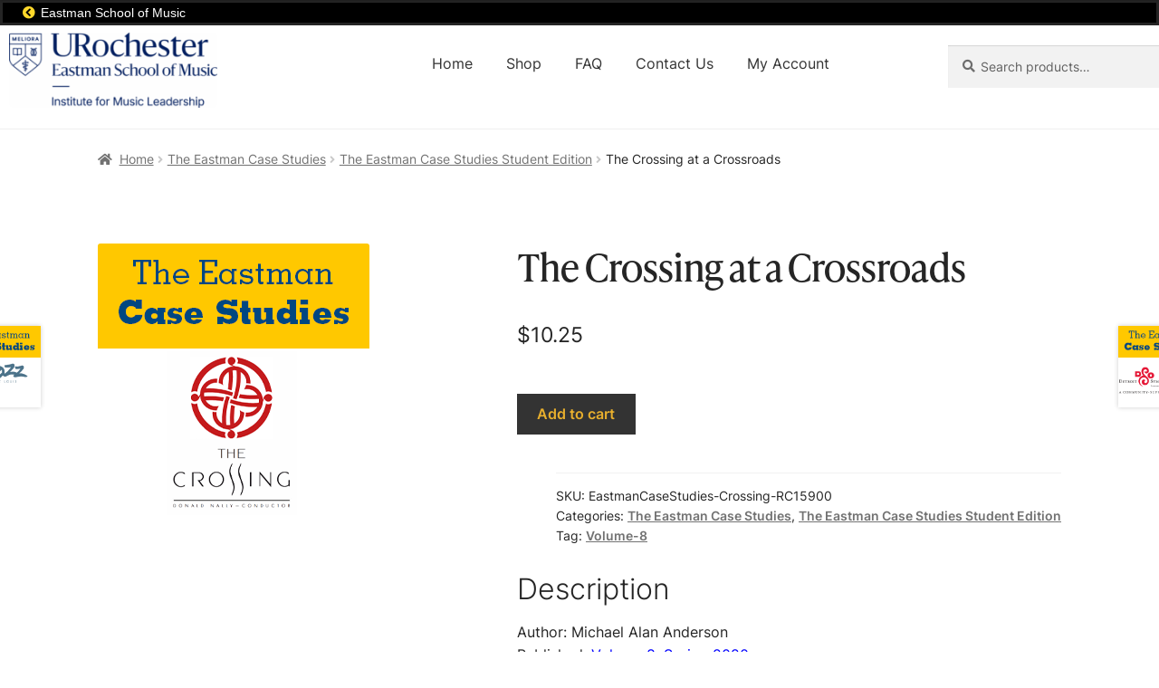

--- FILE ---
content_type: text/html; charset=UTF-8
request_url: https://iml.esm.rochester.edu/store/product/the-crossing-at-a-crossroads/
body_size: 12593
content:
<!doctype html>
<html lang="en-US">
<head>
<meta charset="UTF-8">
<meta name="viewport" content="width=device-width, initial-scale=1, maximum-scale=2.0">
<link rel="profile" href="http://gmpg.org/xfn/11">
<link rel="pingback" href="https://iml.esm.rochester.edu/store/xmlrpc.php">

<link rel="preconnect" href="https://kit.fontawesome.com" crossorigin />
<link rel="preload" as="script" href="https://kit.fontawesome.com/09cf01df45.js" crossorigin />
<script src="https://kit.fontawesome.com/09cf01df45.js" crossorigin="anonymous"></script>

<link rel="preconnect" href="https://use.typekit.net" crossorigin />
<link rel="preconnect" href="https://p.typekit.net" crossorigin />
<link rel="preload" as="style" href="https://use.typekit.net/trg3udu.css" />
<link rel="stylesheet" href="https://use.typekit.net/trg3udu.css" />

<!--<script src="https://use.fontawesome.com/f614ce999a.js"></script>-->
<title>The Crossing at a Crossroads &#8211; IML Store</title>
<meta name='robots' content='max-image-preview:large' />
	<style>img:is([sizes="auto" i], [sizes^="auto," i]) { contain-intrinsic-size: 3000px 1500px }</style>
	<link rel='dns-prefetch' href='//fonts.googleapis.com' />
<link rel="alternate" type="application/rss+xml" title="IML Store &raquo; Feed" href="https://iml.esm.rochester.edu/store/feed/" />
<link rel='stylesheet' id='wp-block-library-css' href='https://iml.esm.rochester.edu/store/wp-includes/css/dist/block-library/style.min.css?ver=6.8.3' media='all' />
<style id='wp-block-library-theme-inline-css'>
.wp-block-audio :where(figcaption){color:#555;font-size:13px;text-align:center}.is-dark-theme .wp-block-audio :where(figcaption){color:#ffffffa6}.wp-block-audio{margin:0 0 1em}.wp-block-code{border:1px solid #ccc;border-radius:4px;font-family:Menlo,Consolas,monaco,monospace;padding:.8em 1em}.wp-block-embed :where(figcaption){color:#555;font-size:13px;text-align:center}.is-dark-theme .wp-block-embed :where(figcaption){color:#ffffffa6}.wp-block-embed{margin:0 0 1em}.blocks-gallery-caption{color:#555;font-size:13px;text-align:center}.is-dark-theme .blocks-gallery-caption{color:#ffffffa6}:root :where(.wp-block-image figcaption){color:#555;font-size:13px;text-align:center}.is-dark-theme :root :where(.wp-block-image figcaption){color:#ffffffa6}.wp-block-image{margin:0 0 1em}.wp-block-pullquote{border-bottom:4px solid;border-top:4px solid;color:currentColor;margin-bottom:1.75em}.wp-block-pullquote cite,.wp-block-pullquote footer,.wp-block-pullquote__citation{color:currentColor;font-size:.8125em;font-style:normal;text-transform:uppercase}.wp-block-quote{border-left:.25em solid;margin:0 0 1.75em;padding-left:1em}.wp-block-quote cite,.wp-block-quote footer{color:currentColor;font-size:.8125em;font-style:normal;position:relative}.wp-block-quote:where(.has-text-align-right){border-left:none;border-right:.25em solid;padding-left:0;padding-right:1em}.wp-block-quote:where(.has-text-align-center){border:none;padding-left:0}.wp-block-quote.is-large,.wp-block-quote.is-style-large,.wp-block-quote:where(.is-style-plain){border:none}.wp-block-search .wp-block-search__label{font-weight:700}.wp-block-search__button{border:1px solid #ccc;padding:.375em .625em}:where(.wp-block-group.has-background){padding:1.25em 2.375em}.wp-block-separator.has-css-opacity{opacity:.4}.wp-block-separator{border:none;border-bottom:2px solid;margin-left:auto;margin-right:auto}.wp-block-separator.has-alpha-channel-opacity{opacity:1}.wp-block-separator:not(.is-style-wide):not(.is-style-dots){width:100px}.wp-block-separator.has-background:not(.is-style-dots){border-bottom:none;height:1px}.wp-block-separator.has-background:not(.is-style-wide):not(.is-style-dots){height:2px}.wp-block-table{margin:0 0 1em}.wp-block-table td,.wp-block-table th{word-break:normal}.wp-block-table :where(figcaption){color:#555;font-size:13px;text-align:center}.is-dark-theme .wp-block-table :where(figcaption){color:#ffffffa6}.wp-block-video :where(figcaption){color:#555;font-size:13px;text-align:center}.is-dark-theme .wp-block-video :where(figcaption){color:#ffffffa6}.wp-block-video{margin:0 0 1em}:root :where(.wp-block-template-part.has-background){margin-bottom:0;margin-top:0;padding:1.25em 2.375em}
</style>
<style id='classic-theme-styles-inline-css'>
/*! This file is auto-generated */
.wp-block-button__link{color:#fff;background-color:#32373c;border-radius:9999px;box-shadow:none;text-decoration:none;padding:calc(.667em + 2px) calc(1.333em + 2px);font-size:1.125em}.wp-block-file__button{background:#32373c;color:#fff;text-decoration:none}
</style>
<link rel='stylesheet' id='plethoraplugins-tabs-style-css' href='https://iml.esm.rochester.edu/store/wp-content/plugins/plethora-tabs-accordions/build/style-index.css?ver=2.2' media='all' />
<link rel='stylesheet' id='storefront-gutenberg-blocks-css' href='https://iml.esm.rochester.edu/store/wp-content/themes/storefront/assets/css/base/gutenberg-blocks.css?ver=4.6.2' media='all' />
<style id='storefront-gutenberg-blocks-inline-css'>

				.wp-block-button__link:not(.has-text-color) {
					color: #ffffff;
				}

				.wp-block-button__link:not(.has-text-color):hover,
				.wp-block-button__link:not(.has-text-color):focus,
				.wp-block-button__link:not(.has-text-color):active {
					color: #ffffff;
				}

				.wp-block-button__link:not(.has-background) {
					background-color: #003571;
				}

				.wp-block-button__link:not(.has-background):hover,
				.wp-block-button__link:not(.has-background):focus,
				.wp-block-button__link:not(.has-background):active {
					border-color: #001c58;
					background-color: #001c58;
				}

				.wc-block-grid__products .wc-block-grid__product .wp-block-button__link {
					background-color: #003571;
					border-color: #003571;
					color: #ffffff;
				}

				.wp-block-quote footer,
				.wp-block-quote cite,
				.wp-block-quote__citation {
					color: #6d6d6d;
				}

				.wp-block-pullquote cite,
				.wp-block-pullquote footer,
				.wp-block-pullquote__citation {
					color: #6d6d6d;
				}

				.wp-block-image figcaption {
					color: #6d6d6d;
				}

				.wp-block-separator.is-style-dots::before {
					color: #333333;
				}

				.wp-block-file a.wp-block-file__button {
					color: #ffffff;
					background-color: #003571;
					border-color: #003571;
				}

				.wp-block-file a.wp-block-file__button:hover,
				.wp-block-file a.wp-block-file__button:focus,
				.wp-block-file a.wp-block-file__button:active {
					color: #ffffff;
					background-color: #001c58;
				}

				.wp-block-code,
				.wp-block-preformatted pre {
					color: #6d6d6d;
				}

				.wp-block-table:not( .has-background ):not( .is-style-stripes ) tbody tr:nth-child(2n) td {
					background-color: #fdfdfd;
				}

				.wp-block-cover .wp-block-cover__inner-container h1:not(.has-text-color),
				.wp-block-cover .wp-block-cover__inner-container h2:not(.has-text-color),
				.wp-block-cover .wp-block-cover__inner-container h3:not(.has-text-color),
				.wp-block-cover .wp-block-cover__inner-container h4:not(.has-text-color),
				.wp-block-cover .wp-block-cover__inner-container h5:not(.has-text-color),
				.wp-block-cover .wp-block-cover__inner-container h6:not(.has-text-color) {
					color: #000000;
				}

				div.wc-block-components-price-slider__range-input-progress,
				.rtl .wc-block-components-price-slider__range-input-progress {
					--range-color: #003571;
				}

				/* Target only IE11 */
				@media all and (-ms-high-contrast: none), (-ms-high-contrast: active) {
					.wc-block-components-price-slider__range-input-progress {
						background: #003571;
					}
				}

				.wc-block-components-button:not(.is-link) {
					background-color: #333333;
					color: #e7ae2d;
				}

				.wc-block-components-button:not(.is-link):hover,
				.wc-block-components-button:not(.is-link):focus,
				.wc-block-components-button:not(.is-link):active {
					background-color: #1a1a1a;
					color: #e7ae2d;
				}

				.wc-block-components-button:not(.is-link):disabled {
					background-color: #333333;
					color: #e7ae2d;
				}

				.wc-block-cart__submit-container {
					background-color: #ffffff;
				}

				.wc-block-cart__submit-container::before {
					color: rgba(220,220,220,0.5);
				}

				.wc-block-components-order-summary-item__quantity {
					background-color: #ffffff;
					border-color: #6d6d6d;
					box-shadow: 0 0 0 2px #ffffff;
					color: #6d6d6d;
				}
			
</style>
<style id='global-styles-inline-css'>
:root{--wp--preset--aspect-ratio--square: 1;--wp--preset--aspect-ratio--4-3: 4/3;--wp--preset--aspect-ratio--3-4: 3/4;--wp--preset--aspect-ratio--3-2: 3/2;--wp--preset--aspect-ratio--2-3: 2/3;--wp--preset--aspect-ratio--16-9: 16/9;--wp--preset--aspect-ratio--9-16: 9/16;--wp--preset--color--black: #000000;--wp--preset--color--cyan-bluish-gray: #abb8c3;--wp--preset--color--white: #ffffff;--wp--preset--color--pale-pink: #f78da7;--wp--preset--color--vivid-red: #cf2e2e;--wp--preset--color--luminous-vivid-orange: #ff6900;--wp--preset--color--luminous-vivid-amber: #fcb900;--wp--preset--color--light-green-cyan: #7bdcb5;--wp--preset--color--vivid-green-cyan: #00d084;--wp--preset--color--pale-cyan-blue: #8ed1fc;--wp--preset--color--vivid-cyan-blue: #0693e3;--wp--preset--color--vivid-purple: #9b51e0;--wp--preset--gradient--vivid-cyan-blue-to-vivid-purple: linear-gradient(135deg,rgba(6,147,227,1) 0%,rgb(155,81,224) 100%);--wp--preset--gradient--light-green-cyan-to-vivid-green-cyan: linear-gradient(135deg,rgb(122,220,180) 0%,rgb(0,208,130) 100%);--wp--preset--gradient--luminous-vivid-amber-to-luminous-vivid-orange: linear-gradient(135deg,rgba(252,185,0,1) 0%,rgba(255,105,0,1) 100%);--wp--preset--gradient--luminous-vivid-orange-to-vivid-red: linear-gradient(135deg,rgba(255,105,0,1) 0%,rgb(207,46,46) 100%);--wp--preset--gradient--very-light-gray-to-cyan-bluish-gray: linear-gradient(135deg,rgb(238,238,238) 0%,rgb(169,184,195) 100%);--wp--preset--gradient--cool-to-warm-spectrum: linear-gradient(135deg,rgb(74,234,220) 0%,rgb(151,120,209) 20%,rgb(207,42,186) 40%,rgb(238,44,130) 60%,rgb(251,105,98) 80%,rgb(254,248,76) 100%);--wp--preset--gradient--blush-light-purple: linear-gradient(135deg,rgb(255,206,236) 0%,rgb(152,150,240) 100%);--wp--preset--gradient--blush-bordeaux: linear-gradient(135deg,rgb(254,205,165) 0%,rgb(254,45,45) 50%,rgb(107,0,62) 100%);--wp--preset--gradient--luminous-dusk: linear-gradient(135deg,rgb(255,203,112) 0%,rgb(199,81,192) 50%,rgb(65,88,208) 100%);--wp--preset--gradient--pale-ocean: linear-gradient(135deg,rgb(255,245,203) 0%,rgb(182,227,212) 50%,rgb(51,167,181) 100%);--wp--preset--gradient--electric-grass: linear-gradient(135deg,rgb(202,248,128) 0%,rgb(113,206,126) 100%);--wp--preset--gradient--midnight: linear-gradient(135deg,rgb(2,3,129) 0%,rgb(40,116,252) 100%);--wp--preset--font-size--small: 14px;--wp--preset--font-size--medium: 23px;--wp--preset--font-size--large: 26px;--wp--preset--font-size--x-large: 42px;--wp--preset--font-size--normal: 16px;--wp--preset--font-size--huge: 37px;--wp--preset--spacing--20: 0.44rem;--wp--preset--spacing--30: 0.67rem;--wp--preset--spacing--40: 1rem;--wp--preset--spacing--50: 1.5rem;--wp--preset--spacing--60: 2.25rem;--wp--preset--spacing--70: 3.38rem;--wp--preset--spacing--80: 5.06rem;--wp--preset--shadow--natural: 6px 6px 9px rgba(0, 0, 0, 0.2);--wp--preset--shadow--deep: 12px 12px 50px rgba(0, 0, 0, 0.4);--wp--preset--shadow--sharp: 6px 6px 0px rgba(0, 0, 0, 0.2);--wp--preset--shadow--outlined: 6px 6px 0px -3px rgba(255, 255, 255, 1), 6px 6px rgba(0, 0, 0, 1);--wp--preset--shadow--crisp: 6px 6px 0px rgba(0, 0, 0, 1);}:root :where(.is-layout-flow) > :first-child{margin-block-start: 0;}:root :where(.is-layout-flow) > :last-child{margin-block-end: 0;}:root :where(.is-layout-flow) > *{margin-block-start: 24px;margin-block-end: 0;}:root :where(.is-layout-constrained) > :first-child{margin-block-start: 0;}:root :where(.is-layout-constrained) > :last-child{margin-block-end: 0;}:root :where(.is-layout-constrained) > *{margin-block-start: 24px;margin-block-end: 0;}:root :where(.is-layout-flex){gap: 24px;}:root :where(.is-layout-grid){gap: 24px;}body .is-layout-flex{display: flex;}.is-layout-flex{flex-wrap: wrap;align-items: center;}.is-layout-flex > :is(*, div){margin: 0;}body .is-layout-grid{display: grid;}.is-layout-grid > :is(*, div){margin: 0;}.has-black-color{color: var(--wp--preset--color--black) !important;}.has-cyan-bluish-gray-color{color: var(--wp--preset--color--cyan-bluish-gray) !important;}.has-white-color{color: var(--wp--preset--color--white) !important;}.has-pale-pink-color{color: var(--wp--preset--color--pale-pink) !important;}.has-vivid-red-color{color: var(--wp--preset--color--vivid-red) !important;}.has-luminous-vivid-orange-color{color: var(--wp--preset--color--luminous-vivid-orange) !important;}.has-luminous-vivid-amber-color{color: var(--wp--preset--color--luminous-vivid-amber) !important;}.has-light-green-cyan-color{color: var(--wp--preset--color--light-green-cyan) !important;}.has-vivid-green-cyan-color{color: var(--wp--preset--color--vivid-green-cyan) !important;}.has-pale-cyan-blue-color{color: var(--wp--preset--color--pale-cyan-blue) !important;}.has-vivid-cyan-blue-color{color: var(--wp--preset--color--vivid-cyan-blue) !important;}.has-vivid-purple-color{color: var(--wp--preset--color--vivid-purple) !important;}.has-black-background-color{background-color: var(--wp--preset--color--black) !important;}.has-cyan-bluish-gray-background-color{background-color: var(--wp--preset--color--cyan-bluish-gray) !important;}.has-white-background-color{background-color: var(--wp--preset--color--white) !important;}.has-pale-pink-background-color{background-color: var(--wp--preset--color--pale-pink) !important;}.has-vivid-red-background-color{background-color: var(--wp--preset--color--vivid-red) !important;}.has-luminous-vivid-orange-background-color{background-color: var(--wp--preset--color--luminous-vivid-orange) !important;}.has-luminous-vivid-amber-background-color{background-color: var(--wp--preset--color--luminous-vivid-amber) !important;}.has-light-green-cyan-background-color{background-color: var(--wp--preset--color--light-green-cyan) !important;}.has-vivid-green-cyan-background-color{background-color: var(--wp--preset--color--vivid-green-cyan) !important;}.has-pale-cyan-blue-background-color{background-color: var(--wp--preset--color--pale-cyan-blue) !important;}.has-vivid-cyan-blue-background-color{background-color: var(--wp--preset--color--vivid-cyan-blue) !important;}.has-vivid-purple-background-color{background-color: var(--wp--preset--color--vivid-purple) !important;}.has-black-border-color{border-color: var(--wp--preset--color--black) !important;}.has-cyan-bluish-gray-border-color{border-color: var(--wp--preset--color--cyan-bluish-gray) !important;}.has-white-border-color{border-color: var(--wp--preset--color--white) !important;}.has-pale-pink-border-color{border-color: var(--wp--preset--color--pale-pink) !important;}.has-vivid-red-border-color{border-color: var(--wp--preset--color--vivid-red) !important;}.has-luminous-vivid-orange-border-color{border-color: var(--wp--preset--color--luminous-vivid-orange) !important;}.has-luminous-vivid-amber-border-color{border-color: var(--wp--preset--color--luminous-vivid-amber) !important;}.has-light-green-cyan-border-color{border-color: var(--wp--preset--color--light-green-cyan) !important;}.has-vivid-green-cyan-border-color{border-color: var(--wp--preset--color--vivid-green-cyan) !important;}.has-pale-cyan-blue-border-color{border-color: var(--wp--preset--color--pale-cyan-blue) !important;}.has-vivid-cyan-blue-border-color{border-color: var(--wp--preset--color--vivid-cyan-blue) !important;}.has-vivid-purple-border-color{border-color: var(--wp--preset--color--vivid-purple) !important;}.has-vivid-cyan-blue-to-vivid-purple-gradient-background{background: var(--wp--preset--gradient--vivid-cyan-blue-to-vivid-purple) !important;}.has-light-green-cyan-to-vivid-green-cyan-gradient-background{background: var(--wp--preset--gradient--light-green-cyan-to-vivid-green-cyan) !important;}.has-luminous-vivid-amber-to-luminous-vivid-orange-gradient-background{background: var(--wp--preset--gradient--luminous-vivid-amber-to-luminous-vivid-orange) !important;}.has-luminous-vivid-orange-to-vivid-red-gradient-background{background: var(--wp--preset--gradient--luminous-vivid-orange-to-vivid-red) !important;}.has-very-light-gray-to-cyan-bluish-gray-gradient-background{background: var(--wp--preset--gradient--very-light-gray-to-cyan-bluish-gray) !important;}.has-cool-to-warm-spectrum-gradient-background{background: var(--wp--preset--gradient--cool-to-warm-spectrum) !important;}.has-blush-light-purple-gradient-background{background: var(--wp--preset--gradient--blush-light-purple) !important;}.has-blush-bordeaux-gradient-background{background: var(--wp--preset--gradient--blush-bordeaux) !important;}.has-luminous-dusk-gradient-background{background: var(--wp--preset--gradient--luminous-dusk) !important;}.has-pale-ocean-gradient-background{background: var(--wp--preset--gradient--pale-ocean) !important;}.has-electric-grass-gradient-background{background: var(--wp--preset--gradient--electric-grass) !important;}.has-midnight-gradient-background{background: var(--wp--preset--gradient--midnight) !important;}.has-small-font-size{font-size: var(--wp--preset--font-size--small) !important;}.has-medium-font-size{font-size: var(--wp--preset--font-size--medium) !important;}.has-large-font-size{font-size: var(--wp--preset--font-size--large) !important;}.has-x-large-font-size{font-size: var(--wp--preset--font-size--x-large) !important;}
:root :where(.wp-block-pullquote){font-size: 1.5em;line-height: 1.6;}
</style>
<link rel='stylesheet' id='photoswipe-css' href='https://iml.esm.rochester.edu/store/wp-content/plugins/woocommerce/assets/css/photoswipe/photoswipe.min.css?ver=10.3.7' media='all' />
<link rel='stylesheet' id='photoswipe-default-skin-css' href='https://iml.esm.rochester.edu/store/wp-content/plugins/woocommerce/assets/css/photoswipe/default-skin/default-skin.min.css?ver=10.3.7' media='all' />
<style id='woocommerce-inline-inline-css'>
.woocommerce form .form-row .required { visibility: visible; }
</style>
<link rel='stylesheet' id='url-shortify-css' href='https://iml.esm.rochester.edu/store/wp-content/plugins/url-shortify/lite/dist/styles/url-shortify.css?ver=1.11.4' media='all' />
<link rel='stylesheet' id='storefront-style-css' href='https://iml.esm.rochester.edu/store/wp-content/themes/storefront/style.css?ver=4.6.2' media='all' />
<style id='storefront-style-inline-css'>

			.main-navigation ul li a,
			.site-title a,
			ul.menu li a,
			.site-branding h1 a,
			button.menu-toggle,
			button.menu-toggle:hover,
			.handheld-navigation .dropdown-toggle {
				color: #333333;
			}

			button.menu-toggle,
			button.menu-toggle:hover {
				border-color: #333333;
			}

			.main-navigation ul li a:hover,
			.main-navigation ul li:hover > a,
			.site-title a:hover,
			.site-header ul.menu li.current-menu-item > a {
				color: #747474;
			}

			table:not( .has-background ) th {
				background-color: #f8f8f8;
			}

			table:not( .has-background ) tbody td {
				background-color: #fdfdfd;
			}

			table:not( .has-background ) tbody tr:nth-child(2n) td,
			fieldset,
			fieldset legend {
				background-color: #fbfbfb;
			}

			.site-header,
			.secondary-navigation ul ul,
			.main-navigation ul.menu > li.menu-item-has-children:after,
			.secondary-navigation ul.menu ul,
			.storefront-handheld-footer-bar,
			.storefront-handheld-footer-bar ul li > a,
			.storefront-handheld-footer-bar ul li.search .site-search,
			button.menu-toggle,
			button.menu-toggle:hover {
				background-color: #ffffff;
			}

			p.site-description,
			.site-header,
			.storefront-handheld-footer-bar {
				color: #404040;
			}

			button.menu-toggle:after,
			button.menu-toggle:before,
			button.menu-toggle span:before {
				background-color: #333333;
			}

			h1, h2, h3, h4, h5, h6, .wc-block-grid__product-title {
				color: #333333;
			}

			.widget h1 {
				border-bottom-color: #333333;
			}

			body,
			.secondary-navigation a {
				color: #6d6d6d;
			}

			.widget-area .widget a,
			.hentry .entry-header .posted-on a,
			.hentry .entry-header .post-author a,
			.hentry .entry-header .post-comments a,
			.hentry .entry-header .byline a {
				color: #727272;
			}

			a {
				color: #003571;
			}

			a:focus,
			button:focus,
			.button.alt:focus,
			input:focus,
			textarea:focus,
			input[type="button"]:focus,
			input[type="reset"]:focus,
			input[type="submit"]:focus,
			input[type="email"]:focus,
			input[type="tel"]:focus,
			input[type="url"]:focus,
			input[type="password"]:focus,
			input[type="search"]:focus {
				outline-color: #003571;
			}

			button, input[type="button"], input[type="reset"], input[type="submit"], .button, .widget a.button {
				background-color: #003571;
				border-color: #003571;
				color: #ffffff;
			}

			button:hover, input[type="button"]:hover, input[type="reset"]:hover, input[type="submit"]:hover, .button:hover, .widget a.button:hover {
				background-color: #001c58;
				border-color: #001c58;
				color: #ffffff;
			}

			button.alt, input[type="button"].alt, input[type="reset"].alt, input[type="submit"].alt, .button.alt, .widget-area .widget a.button.alt {
				background-color: #333333;
				border-color: #333333;
				color: #e7ae2d;
			}

			button.alt:hover, input[type="button"].alt:hover, input[type="reset"].alt:hover, input[type="submit"].alt:hover, .button.alt:hover, .widget-area .widget a.button.alt:hover {
				background-color: #1a1a1a;
				border-color: #1a1a1a;
				color: #e7ae2d;
			}

			.pagination .page-numbers li .page-numbers.current {
				background-color: #e6e6e6;
				color: #636363;
			}

			#comments .comment-list .comment-content .comment-text {
				background-color: #f8f8f8;
			}

			.site-footer {
				background-color: #000000;
				color: #ffffff;
			}

			.site-footer a:not(.button):not(.components-button) {
				color: #ffffff;
			}

			.site-footer .storefront-handheld-footer-bar a:not(.button):not(.components-button) {
				color: #333333;
			}

			.site-footer h1, .site-footer h2, .site-footer h3, .site-footer h4, .site-footer h5, .site-footer h6, .site-footer .widget .widget-title, .site-footer .widget .widgettitle {
				color: #ffffff;
			}

			.page-template-template-homepage.has-post-thumbnail .type-page.has-post-thumbnail .entry-title {
				color: #000000;
			}

			.page-template-template-homepage.has-post-thumbnail .type-page.has-post-thumbnail .entry-content {
				color: #000000;
			}

			@media screen and ( min-width: 768px ) {
				.secondary-navigation ul.menu a:hover {
					color: #595959;
				}

				.secondary-navigation ul.menu a {
					color: #404040;
				}

				.main-navigation ul.menu ul.sub-menu,
				.main-navigation ul.nav-menu ul.children {
					background-color: #f0f0f0;
				}

				.site-header {
					border-bottom-color: #f0f0f0;
				}
			}
</style>
<link rel='stylesheet' id='storefront-icons-css' href='https://iml.esm.rochester.edu/store/wp-content/themes/storefront/assets/css/base/icons.css?ver=4.6.2' media='all' />
<link rel='stylesheet' id='storefront-fonts-css' href='https://fonts.googleapis.com/css?family=Source+Sans+Pro%3A400%2C300%2C300italic%2C400italic%2C600%2C700%2C900&#038;subset=latin%2Clatin-ext&#038;ver=4.6.2' media='all' />
<link rel='stylesheet' id='storefront-woocommerce-style-css' href='https://iml.esm.rochester.edu/store/wp-content/themes/storefront/assets/css/woocommerce/woocommerce.css?ver=4.6.2' media='all' />
<style id='storefront-woocommerce-style-inline-css'>
@font-face {
				font-family: star;
				src: url(https://iml.esm.rochester.edu/store/wp-content/plugins/woocommerce/assets/fonts/star.eot);
				src:
					url(https://iml.esm.rochester.edu/store/wp-content/plugins/woocommerce/assets/fonts/star.eot?#iefix) format("embedded-opentype"),
					url(https://iml.esm.rochester.edu/store/wp-content/plugins/woocommerce/assets/fonts/star.woff) format("woff"),
					url(https://iml.esm.rochester.edu/store/wp-content/plugins/woocommerce/assets/fonts/star.ttf) format("truetype"),
					url(https://iml.esm.rochester.edu/store/wp-content/plugins/woocommerce/assets/fonts/star.svg#star) format("svg");
				font-weight: 400;
				font-style: normal;
			}
			@font-face {
				font-family: WooCommerce;
				src: url(https://iml.esm.rochester.edu/store/wp-content/plugins/woocommerce/assets/fonts/WooCommerce.eot);
				src:
					url(https://iml.esm.rochester.edu/store/wp-content/plugins/woocommerce/assets/fonts/WooCommerce.eot?#iefix) format("embedded-opentype"),
					url(https://iml.esm.rochester.edu/store/wp-content/plugins/woocommerce/assets/fonts/WooCommerce.woff) format("woff"),
					url(https://iml.esm.rochester.edu/store/wp-content/plugins/woocommerce/assets/fonts/WooCommerce.ttf) format("truetype"),
					url(https://iml.esm.rochester.edu/store/wp-content/plugins/woocommerce/assets/fonts/WooCommerce.svg#WooCommerce) format("svg");
				font-weight: 400;
				font-style: normal;
			}

			a.cart-contents,
			.site-header-cart .widget_shopping_cart a {
				color: #333333;
			}

			a.cart-contents:hover,
			.site-header-cart .widget_shopping_cart a:hover,
			.site-header-cart:hover > li > a {
				color: #747474;
			}

			table.cart td.product-remove,
			table.cart td.actions {
				border-top-color: #ffffff;
			}

			.storefront-handheld-footer-bar ul li.cart .count {
				background-color: #333333;
				color: #ffffff;
				border-color: #ffffff;
			}

			.woocommerce-tabs ul.tabs li.active a,
			ul.products li.product .price,
			.onsale,
			.wc-block-grid__product-onsale,
			.widget_search form:before,
			.widget_product_search form:before {
				color: #6d6d6d;
			}

			.woocommerce-breadcrumb a,
			a.woocommerce-review-link,
			.product_meta a {
				color: #727272;
			}

			.wc-block-grid__product-onsale,
			.onsale {
				border-color: #6d6d6d;
			}

			.star-rating span:before,
			.quantity .plus, .quantity .minus,
			p.stars a:hover:after,
			p.stars a:after,
			.star-rating span:before,
			#payment .payment_methods li input[type=radio]:first-child:checked+label:before {
				color: #003571;
			}

			.widget_price_filter .ui-slider .ui-slider-range,
			.widget_price_filter .ui-slider .ui-slider-handle {
				background-color: #003571;
			}

			.order_details {
				background-color: #f8f8f8;
			}

			.order_details > li {
				border-bottom: 1px dotted #e3e3e3;
			}

			.order_details:before,
			.order_details:after {
				background: -webkit-linear-gradient(transparent 0,transparent 0),-webkit-linear-gradient(135deg,#f8f8f8 33.33%,transparent 33.33%),-webkit-linear-gradient(45deg,#f8f8f8 33.33%,transparent 33.33%)
			}

			#order_review {
				background-color: #ffffff;
			}

			#payment .payment_methods > li .payment_box,
			#payment .place-order {
				background-color: #fafafa;
			}

			#payment .payment_methods > li:not(.woocommerce-notice) {
				background-color: #f5f5f5;
			}

			#payment .payment_methods > li:not(.woocommerce-notice):hover {
				background-color: #f0f0f0;
			}

			.woocommerce-pagination .page-numbers li .page-numbers.current {
				background-color: #e6e6e6;
				color: #636363;
			}

			.wc-block-grid__product-onsale,
			.onsale,
			.woocommerce-pagination .page-numbers li .page-numbers:not(.current) {
				color: #6d6d6d;
			}

			p.stars a:before,
			p.stars a:hover~a:before,
			p.stars.selected a.active~a:before {
				color: #6d6d6d;
			}

			p.stars.selected a.active:before,
			p.stars:hover a:before,
			p.stars.selected a:not(.active):before,
			p.stars.selected a.active:before {
				color: #003571;
			}

			.single-product div.product .woocommerce-product-gallery .woocommerce-product-gallery__trigger {
				background-color: #003571;
				color: #ffffff;
			}

			.single-product div.product .woocommerce-product-gallery .woocommerce-product-gallery__trigger:hover {
				background-color: #001c58;
				border-color: #001c58;
				color: #ffffff;
			}

			.button.added_to_cart:focus,
			.button.wc-forward:focus {
				outline-color: #003571;
			}

			.added_to_cart,
			.site-header-cart .widget_shopping_cart a.button,
			.wc-block-grid__products .wc-block-grid__product .wp-block-button__link {
				background-color: #003571;
				border-color: #003571;
				color: #ffffff;
			}

			.added_to_cart:hover,
			.site-header-cart .widget_shopping_cart a.button:hover,
			.wc-block-grid__products .wc-block-grid__product .wp-block-button__link:hover {
				background-color: #001c58;
				border-color: #001c58;
				color: #ffffff;
			}

			.added_to_cart.alt, .added_to_cart, .widget a.button.checkout {
				background-color: #333333;
				border-color: #333333;
				color: #e7ae2d;
			}

			.added_to_cart.alt:hover, .added_to_cart:hover, .widget a.button.checkout:hover {
				background-color: #1a1a1a;
				border-color: #1a1a1a;
				color: #e7ae2d;
			}

			.button.loading {
				color: #003571;
			}

			.button.loading:hover {
				background-color: #003571;
			}

			.button.loading:after {
				color: #ffffff;
			}

			@media screen and ( min-width: 768px ) {
				.site-header-cart .widget_shopping_cart,
				.site-header .product_list_widget li .quantity {
					color: #404040;
				}

				.site-header-cart .widget_shopping_cart .buttons,
				.site-header-cart .widget_shopping_cart .total {
					background-color: #f5f5f5;
				}

				.site-header-cart .widget_shopping_cart {
					background-color: #f0f0f0;
				}
			}
				.storefront-product-pagination a {
					color: #6d6d6d;
					background-color: #ffffff;
				}
				.storefront-sticky-add-to-cart {
					color: #6d6d6d;
					background-color: #ffffff;
				}

				.storefront-sticky-add-to-cart a:not(.button) {
					color: #333333;
				}
</style>
<link rel='stylesheet' id='storefront-child-style-css' href='https://iml.esm.rochester.edu/store/wp-content/themes/storefront-child/style.css?ver=1.0.0' media='all' />
<script src="https://iml.esm.rochester.edu/store/wp-includes/js/jquery/jquery.min.js?ver=3.7.1" id="jquery-core-js"></script>
<script src="https://iml.esm.rochester.edu/store/wp-includes/js/jquery/jquery-migrate.min.js?ver=3.4.1" id="jquery-migrate-js"></script>
<script src="https://iml.esm.rochester.edu/store/wp-content/plugins/woocommerce/assets/js/jquery-blockui/jquery.blockUI.min.js?ver=2.7.0-wc.10.3.7" id="wc-jquery-blockui-js" defer data-wp-strategy="defer"></script>
<script id="wc-add-to-cart-js-extra">
var wc_add_to_cart_params = {"ajax_url":"\/store\/wp-admin\/admin-ajax.php","wc_ajax_url":"\/store\/?wc-ajax=%%endpoint%%","i18n_view_cart":"View cart","cart_url":"https:\/\/iml.esm.rochester.edu\/store\/cart\/","is_cart":"","cart_redirect_after_add":"yes"};
</script>
<script src="https://iml.esm.rochester.edu/store/wp-content/plugins/woocommerce/assets/js/frontend/add-to-cart.min.js?ver=10.3.7" id="wc-add-to-cart-js" defer data-wp-strategy="defer"></script>
<script src="https://iml.esm.rochester.edu/store/wp-content/plugins/woocommerce/assets/js/flexslider/jquery.flexslider.min.js?ver=2.7.2-wc.10.3.7" id="wc-flexslider-js" defer data-wp-strategy="defer"></script>
<script src="https://iml.esm.rochester.edu/store/wp-content/plugins/woocommerce/assets/js/photoswipe/photoswipe.min.js?ver=4.1.1-wc.10.3.7" id="wc-photoswipe-js" defer data-wp-strategy="defer"></script>
<script src="https://iml.esm.rochester.edu/store/wp-content/plugins/woocommerce/assets/js/photoswipe/photoswipe-ui-default.min.js?ver=4.1.1-wc.10.3.7" id="wc-photoswipe-ui-default-js" defer data-wp-strategy="defer"></script>
<script id="wc-single-product-js-extra">
var wc_single_product_params = {"i18n_required_rating_text":"Please select a rating","i18n_rating_options":["1 of 5 stars","2 of 5 stars","3 of 5 stars","4 of 5 stars","5 of 5 stars"],"i18n_product_gallery_trigger_text":"View full-screen image gallery","review_rating_required":"yes","flexslider":{"rtl":false,"animation":"slide","smoothHeight":true,"directionNav":false,"controlNav":"thumbnails","slideshow":false,"animationSpeed":500,"animationLoop":false,"allowOneSlide":false},"zoom_enabled":"","zoom_options":[],"photoswipe_enabled":"1","photoswipe_options":{"shareEl":false,"closeOnScroll":false,"history":false,"hideAnimationDuration":0,"showAnimationDuration":0},"flexslider_enabled":"1"};
</script>
<script src="https://iml.esm.rochester.edu/store/wp-content/plugins/woocommerce/assets/js/frontend/single-product.min.js?ver=10.3.7" id="wc-single-product-js" defer data-wp-strategy="defer"></script>
<script src="https://iml.esm.rochester.edu/store/wp-content/plugins/woocommerce/assets/js/js-cookie/js.cookie.min.js?ver=2.1.4-wc.10.3.7" id="wc-js-cookie-js" defer data-wp-strategy="defer"></script>
<script id="woocommerce-js-extra">
var woocommerce_params = {"ajax_url":"\/store\/wp-admin\/admin-ajax.php","wc_ajax_url":"\/store\/?wc-ajax=%%endpoint%%","i18n_password_show":"Show password","i18n_password_hide":"Hide password"};
</script>
<script src="https://iml.esm.rochester.edu/store/wp-content/plugins/woocommerce/assets/js/frontend/woocommerce.min.js?ver=10.3.7" id="woocommerce-js" defer data-wp-strategy="defer"></script>
<script id="url-shortify-js-extra">
var usParams = {"ajaxurl":"https:\/\/iml.esm.rochester.edu\/store\/wp-admin\/admin-ajax.php"};
</script>
<script src="https://iml.esm.rochester.edu/store/wp-content/plugins/url-shortify/lite/dist/scripts/url-shortify.js?ver=1.11.4" id="url-shortify-js"></script>
<script id="wc-cart-fragments-js-extra">
var wc_cart_fragments_params = {"ajax_url":"\/store\/wp-admin\/admin-ajax.php","wc_ajax_url":"\/store\/?wc-ajax=%%endpoint%%","cart_hash_key":"wc_cart_hash_b2d96e7515c351372d25219be0afa816","fragment_name":"wc_fragments_b2d96e7515c351372d25219be0afa816","request_timeout":"5000"};
</script>
<script src="https://iml.esm.rochester.edu/store/wp-content/plugins/woocommerce/assets/js/frontend/cart-fragments.min.js?ver=10.3.7" id="wc-cart-fragments-js" defer data-wp-strategy="defer"></script>
<link rel="https://api.w.org/" href="https://iml.esm.rochester.edu/store/wp-json/" /><link rel="alternate" title="JSON" type="application/json" href="https://iml.esm.rochester.edu/store/wp-json/wp/v2/product/1811" /><link rel="EditURI" type="application/rsd+xml" title="RSD" href="https://iml.esm.rochester.edu/store/xmlrpc.php?rsd" />
<meta name="generator" content="WordPress 6.8.3" />
<meta name="generator" content="WooCommerce 10.3.7" />
<link rel="canonical" href="https://iml.esm.rochester.edu/store/product/the-crossing-at-a-crossroads/" />
<link rel='shortlink' href='https://iml.esm.rochester.edu/store/?p=1811' />
<link rel="alternate" title="oEmbed (JSON)" type="application/json+oembed" href="https://iml.esm.rochester.edu/store/wp-json/oembed/1.0/embed?url=https%3A%2F%2Fiml.esm.rochester.edu%2Fstore%2Fproduct%2Fthe-crossing-at-a-crossroads%2F" />
<link rel="alternate" title="oEmbed (XML)" type="text/xml+oembed" href="https://iml.esm.rochester.edu/store/wp-json/oembed/1.0/embed?url=https%3A%2F%2Fiml.esm.rochester.edu%2Fstore%2Fproduct%2Fthe-crossing-at-a-crossroads%2F&#038;format=xml" />
	<noscript><style>.woocommerce-product-gallery{ opacity: 1 !important; }</style></noscript>
	<link rel="icon" href="https://iml.esm.rochester.edu/store/wp-content/uploads/sites/18/2025/10/favicon.svg" sizes="32x32" />
<link rel="icon" href="https://iml.esm.rochester.edu/store/wp-content/uploads/sites/18/2025/10/favicon.svg" sizes="192x192" />
<link rel="apple-touch-icon" href="https://iml.esm.rochester.edu/store/wp-content/uploads/sites/18/2025/10/favicon.svg" />
<meta name="msapplication-TileImage" content="https://iml.esm.rochester.edu/store/wp-content/uploads/sites/18/2025/10/favicon.svg" />
<style>.shorten_url { 
	   padding: 10px 10px 10px 10px ; 
	   border: 1px solid #AAAAAA ; 
	   background-color: #EEEEEE ;
}</style><style id="sccss">/* Enter Your Custom CSS Here */
/*
div#post-2 {
	background: url(https://iml.esm.rochester.edu/store/wp-content/uploads/sites/18/2019/09/IMG_7897.jpeg) center no-repeat;
	background-size: cover;
}
*/
/*div.site-branding a {
	margin: 10px auto 0 auto;
	display:block;
	height:92px;
	color: transparent;
	background: url(https://iml.esm.rochester.edu/store/wp-content/uploads/sites/18/2025/10/URochesterESMCenter_horizontal_navyRGB_Institute-for-Music-Leadership-scaled-e1759501554716.png) left no-repeat;
}*/

div.site-branding a:hover {
	color: transparent;	
}
p.site-description {
	display:none !important;
}</style></head>

<body class="wp-singular product-template-default single single-product postid-1811 wp-custom-logo wp-embed-responsive wp-theme-storefront wp-child-theme-storefront-child theme-storefront woocommerce woocommerce-page woocommerce-no-js storefront-full-width-content storefront-align-wide left-sidebar woocommerce-active">


	  <!-- try inserting top black ribbon from block theme -->
  <div style="border-style:solid;padding-top:0px;padding-right:0px;padding-bottom:0px;padding-left:0px;background-color:#000">
	<div style="padding-top:0px;padding-right:0px;padding-bottom:0px;padding-left:0px;flex-basis:50%">
	  <div class="wp-block-group urltopleftgr has-background-color has-foreground-background-color has-text-color has-background has-small-font-size is-layout-constrained wp-container-core-group-is-layout-9289cc6d wp-block-group-is-layout-constrained" style="padding-top:0px;padding-right:0px;padding-bottom:0px;padding-left:20px">
		<div class="wp-block-group chevronfaur is-layout-constrained wp-container-core-group-is-layout-b76fda0e wp-block-group-is-layout-constrained" style="padding-top:0px;padding-right:0px;padding-bottom:0px;padding-left:0px;color: #ffd82b;font-size: 14px;font-family: Montserrat, Helvetica, Arial, Verdana, sans-serif;font-style:normal;font-weight:400">
		  <a href="https://www.esm.rochester.edu" aria-label="Eastman School of Music" style="color: #ffd82b"><i class="fa fa-chevron-circle-left" aria-hidden="true"></i></a>
		  <a href="https://www.esm.rochester.edu" style="color: #fff">Eastman School of Music</a>
		</div>
	  </div>
	</div>
	  </div>
  <!-- -->


<div id="page" class="hfeed site">
	
<!-- 5.7.19 - 2 -->
<!-- end 5.7.19 - 2 -->
		<header id="masthead" class="site-header" role="banner">

		<div class="col-full">		<a class="skip-link screen-reader-text" href="#site-navigation">Skip to navigation</a>
		<a class="skip-link screen-reader-text" href="#content">Skip to content</a>
				<div class="site-branding">
			<a href="https://iml.esm.rochester.edu/store/" class="custom-logo-link" rel="home"><img width="260" height="94" src="https://iml.esm.rochester.edu/store/wp-content/uploads/sites/18/2025/10/URochesterESMCenter_horizontal_navyRGB_Institute-for-Music-Leadership-scaled-e1759501554716.png" class="custom-logo" alt="IML Store" decoding="async" /></a>		</div>
		</div><div class="storefront-primary-navigation"><div class="col-full">		<nav id="site-navigation" class="main-navigation" role="navigation" aria-label="Primary Navigation">
		<button id="site-navigation-menu-toggle" class="menu-toggle" aria-controls="site-navigation" aria-expanded="false"><span>Menu</span></button>
			<div class="primary-navigation"><ul id="menu-newimlstore" class="menu"><li id="menu-item-1483" class="menu-item menu-item-type-post_type menu-item-object-page menu-item-home menu-item-1483"><a href="https://iml.esm.rochester.edu/store/">Home</a></li>
<li id="menu-item-1546" class="menu-item menu-item-type-post_type menu-item-object-page current_page_parent menu-item-1546"><a href="https://iml.esm.rochester.edu/store/shop/">Shop</a></li>
<li id="menu-item-1484" class="menu-item menu-item-type-custom menu-item-object-custom menu-item-1484"><a href="https://iml.esm.rochester.edu/store/category/faq/">FAQ</a></li>
<li id="menu-item-2630" class="menu-item menu-item-type-custom menu-item-object-custom menu-item-2630"><a href="https://iml.esm.rochester.edu/contact-us/">Contact Us</a></li>
<li id="menu-item-1551" class="menu-item menu-item-type-post_type menu-item-object-page menu-item-1551"><a href="https://iml.esm.rochester.edu/store/my-account/">My Account</a></li>
</ul></div><div class="handheld-navigation"><ul id="menu-imlstoreorig" class="menu"><li id="menu-item-495" class="menu-item menu-item-type-post_type menu-item-object-page menu-item-495"><a href="https://iml.esm.rochester.edu/store/my-account/">My Account</a></li>
<li id="menu-item-500" class="menu-item menu-item-type-post_type menu-item-object-page current_page_parent menu-item-500"><a href="https://iml.esm.rochester.edu/store/shop/">Shop</a></li>
<li id="menu-item-498" class="menu-item menu-item-type-custom menu-item-object-custom menu-item-498"><a href="http://iml.esm.rochester.edu/">FAQ</a></li>
<li id="menu-item-499" class="menu-item menu-item-type-custom menu-item-object-custom menu-item-499"><a href="https://iml.esm.rochester.edu/contact-us/">Contact Us</a></li>
<li id="menu-item-496" class="menu-item menu-item-type-custom menu-item-object-custom menu-item-496"><a href="http://iml.esm.rochester.edu">About the IML</a></li>
</ul></div>		</nav><!-- #site-navigation -->
					<div class="site-search">
				<div class="widget woocommerce widget_product_search"><form role="search" method="get" class="woocommerce-product-search" action="https://iml.esm.rochester.edu/store/">
	<label class="screen-reader-text" for="woocommerce-product-search-field-0">Search for:</label>
	<input type="search" id="woocommerce-product-search-field-0" class="search-field" placeholder="Search products&hellip;" value="" name="s" />
	<button type="submit" value="Search" class="">Search</button>
	<input type="hidden" name="post_type" value="product" />
</form>
</div>			</div>
			</div></div>
	</header><!-- #masthead -->

			<div class="header-widget-region" role="complementary">
			<div class="col-full">
				<div id="woocommerce_widget_cart-4" class="widget woocommerce widget_shopping_cart"><span class="gamma widget-title">Cart</span><div class="hide_cart_widget_if_empty"><div class="widget_shopping_cart_content"></div></div></div>			</div>
		</div>
			<div class="storefront-breadcrumb"><div class="col-full"><nav class="woocommerce-breadcrumb" aria-label="breadcrumbs"><a href="https://iml.esm.rochester.edu/store">Home</a><span class="breadcrumb-separator"> / </span><a href="https://iml.esm.rochester.edu/store/product-category/eastman-case-studies/">The Eastman Case Studies</a><span class="breadcrumb-separator"> / </span><a href="https://iml.esm.rochester.edu/store/product-category/eastman-case-studies/student-edition/">The Eastman Case Studies Student Edition</a><span class="breadcrumb-separator"> / </span>The Crossing at a Crossroads</nav></div></div><!-- 5.7.19 -->
<div id="content" class="site-content" tabindex="-1"><div class="col-full"><!-- end 5.7.19 -->
		<div class="woocommerce"></div>
			<div id="primary" class="content-area">
			<main id="main" class="site-main" role="main">
		
					
			<div class="woocommerce-notices-wrapper"></div><div id="product-1811" class="product type-product post-1811 status-publish first instock product_cat-eastman-case-studies product_cat-student-edition product_tag-volume-8 has-post-thumbnail downloadable virtual taxable purchasable product-type-simple">

	<div class="woocommerce-product-gallery woocommerce-product-gallery--with-images woocommerce-product-gallery--columns-5 images" data-columns="5" style="opacity: 0; transition: opacity .25s ease-in-out;">
	<div class="woocommerce-product-gallery__wrapper">
		<div data-thumb="https://iml.esm.rochester.edu/store/wp-content/uploads/sites/18/2020/03/TheCrossing-100x100.png" data-thumb-alt="The Crossing at a Crossroads" data-thumb-srcset="https://iml.esm.rochester.edu/store/wp-content/uploads/sites/18/2020/03/TheCrossing-100x100.png 100w, https://iml.esm.rochester.edu/store/wp-content/uploads/sites/18/2020/03/TheCrossing-150x150.png 150w, https://iml.esm.rochester.edu/store/wp-content/uploads/sites/18/2020/03/TheCrossing.png 300w"  data-thumb-sizes="(max-width: 100px) 100vw, 100px" class="woocommerce-product-gallery__image"><img width="300" height="300" src="https://iml.esm.rochester.edu/store/wp-content/uploads/sites/18/2020/03/TheCrossing.png" class="wp-post-image" alt="The Crossing at a Crossroads" data-caption="" data-src="https://iml.esm.rochester.edu/store/wp-content/uploads/sites/18/2020/03/TheCrossing.png" data-large_image="https://iml.esm.rochester.edu/store/wp-content/uploads/sites/18/2020/03/TheCrossing.png" data-large_image_width="300" data-large_image_height="300" decoding="async" fetchpriority="high" srcset="https://iml.esm.rochester.edu/store/wp-content/uploads/sites/18/2020/03/TheCrossing.png 300w, https://iml.esm.rochester.edu/store/wp-content/uploads/sites/18/2020/03/TheCrossing-150x150.png 150w, https://iml.esm.rochester.edu/store/wp-content/uploads/sites/18/2020/03/TheCrossing-100x100.png 100w" sizes="(max-width: 300px) 100vw, 300px" /></div>	</div>
</div>

	<div class="summary entry-summary">
		<h1 class="product_title entry-title">The Crossing at a Crossroads</h1><p class="price"><span class="woocommerce-Price-amount amount"><bdi><span class="woocommerce-Price-currencySymbol">&#36;</span>10.25</bdi></span></p>

	
	<form class="cart" action="https://iml.esm.rochester.edu/store/product/the-crossing-at-a-crossroads/" method="post" enctype='multipart/form-data'>
		
		<div class="quantity">
		<label class="screen-reader-text" for="quantity_6968165607bbd">The Crossing at a Crossroads quantity</label>
	<input
		type="number"
				id="quantity_6968165607bbd"
		class="input-text qty text"
		name="quantity"
		value="1"
		aria-label="Product quantity"
				min="1"
							step="1"
			placeholder=""
			inputmode="numeric"
			autocomplete="off"
			/>
	</div>

		<button type="submit" name="add-to-cart" value="1811" class="single_add_to_cart_button button alt">Add to cart</button>

			</form>

	
<div class="product_meta">

	
	
		<span class="sku_wrapper">SKU: <span class="sku">EastmanCaseStudies-Crossing-RC15900</span></span>

	
	<span class="posted_in">Categories: <a href="https://iml.esm.rochester.edu/store/product-category/eastman-case-studies/" rel="tag">The Eastman Case Studies</a>, <a href="https://iml.esm.rochester.edu/store/product-category/eastman-case-studies/student-edition/" rel="tag">The Eastman Case Studies Student Edition</a></span>
	<span class="tagged_as">Tag: <a href="https://iml.esm.rochester.edu/store/product-tag/volume-8/" rel="tag">Volume-8</a></span>
	
</div>

	<h2>Description</h2>

<p>Author: Michael Alan Anderson<br />
Published: <span style="color: #0000ff;">Volume 8, Spring 2020</span><br />
Details: PDF Download &#8211; 8 pages plus Appendices<br />
ISSN: 2475-4994</p>
<p><span style="color: #0606c9;"><a style="color: #0606c9;" href="https://iml.esm.rochester.edu/store/product/the-crossing-at-a-crossroads-tn/">Click here to view a sample and/or purchase Teacher&#8217;s Notes.</a></span></p>
	</div>

			<nav class="storefront-product-pagination" aria-label="More products">
							<a href="https://iml.esm.rochester.edu/store/product/jazz-st-louis/" rel="prev">
					<img width="300" height="300" src="https://iml.esm.rochester.edu/store/wp-content/uploads/sites/18/2020/03/JazzStLouis.png" class="attachment-woocommerce_thumbnail size-woocommerce_thumbnail" alt="Jazz St. Louis" />					<span class="storefront-product-pagination__title">Jazz St. Louis</span>
				</a>
			
							<a href="https://iml.esm.rochester.edu/store/product/changing-culture-detroit-symphony-orchestra/" rel="next">
					<img width="300" height="300" src="https://iml.esm.rochester.edu/store/wp-content/uploads/sites/18/2020/03/Detroit.png" class="attachment-woocommerce_thumbnail size-woocommerce_thumbnail" alt="Changing the Culture and Redefining the Detroit Symphony Orchestra" />					<span class="storefront-product-pagination__title">Changing the Culture and Redefining the Detroit Symphony Orchestra</span>
				</a>
					</nav><!-- .storefront-product-pagination -->
		</div>


		
				</main><!-- #main -->
		</div><!-- #primary -->

		
	

		</div><!-- .col-full -->
	</div><!-- #content -->

	
	<footer id="colophon" class="site-footer" role="contentinfo">
		<div class="col-full">

							<div class="footer-widgets row-1 col-3 fix">
									<div class="block footer-widget-1">
						<div id="pages-3" class="widget widget_pages"><span class="gamma widget-title">Explore</span>
			<ul>
				<li class="page_item page-item-5"><a href="https://iml.esm.rochester.edu/store/cart/">Cart</a></li>
<li class="page_item page-item-6"><a href="https://iml.esm.rochester.edu/store/checkout/">Checkout</a></li>
<li class="page_item page-item-637"><a href="https://iml.esm.rochester.edu/store/etheory/">Etheory</a></li>
<li class="page_item page-item-7"><a href="https://iml.esm.rochester.edu/store/my-account/">My Account</a></li>
<li class="page_item page-item-4 current_page_parent"><a href="https://iml.esm.rochester.edu/store/shop/">Shop</a></li>
<li class="page_item page-item-2"><a href="https://iml.esm.rochester.edu/store/">Welcome to the IML Store</a></li>
			</ul>

			</div>					</div>
											<div class="block footer-widget-2">
						<div id="custom_html-4" class="widget_text widget widget_custom_html"><span class="gamma widget-title">CONTACT US</span><div class="textwidget custom-html-widget"><p id="phone">Institute for Music Leadership<br>
Eastman School of Music<br>
26 Gibbs Street<br>
Rochester, NY 14604</p>
<p><a href="tel:5852741113">585.274.1113</a><br>
<a href="https://iml.esm.rochester.edu/contact-us">
Contact Us
</a>
</p></div></div>					</div>
											<div class="block footer-widget-3">
						<div id="custom_html-5" class="widget_text widget widget_custom_html"><span class="gamma widget-title">Office Hours</span><div class="textwidget custom-html-widget"><p>Monday-Friday<br>9:00am-5:00pm</p>
   <ul>
<li>
<a href="https://www.facebook.com/EastmanSchool">Eastman Facebook</a></li>
<li>
<a href="https://www.youtube.com/channel/UC-8kLtoQWgIqo2yqgz_U4Aw">IML Youtube</a></li>
</ul></div></div>					</div>
									</div><!-- .footer-widgets.row-1 -->
				    <div class="site-info" style="display:grid; place-items:center;">
        <img loading="lazy" decoding="async" width="300" height="202" src="https://iml.esm.rochester.edu/wp-content/uploads/2025/10/URochester_school_Eastman-Music_primary_vertical_knockout_RGB-300x202-1.png" alt="" class="wp-image-33306" style="width:220px"/>
		<br  />
		&copy; Institute for Music Leadership 2026 
    </div><!-- .site-info -->
    		<div class="storefront-handheld-footer-bar">
			<ul class="columns-3">
									<li class="my-account">
						<a href="https://iml.esm.rochester.edu/store/my-account/">My Account</a>					</li>
									<li class="search">
						<a href="">Search</a>			<div class="site-search">
				<div class="widget woocommerce widget_product_search"><form role="search" method="get" class="woocommerce-product-search" action="https://iml.esm.rochester.edu/store/">
	<label class="screen-reader-text" for="woocommerce-product-search-field-1">Search for:</label>
	<input type="search" id="woocommerce-product-search-field-1" class="search-field" placeholder="Search products&hellip;" value="" name="s" />
	<button type="submit" value="Search" class="">Search</button>
	<input type="hidden" name="post_type" value="product" />
</form>
</div>			</div>
								</li>
									<li class="cart">
									<a class="footer-cart-contents" href="https://iml.esm.rochester.edu/store/cart/">Cart				<span class="count">0</span>
			</a>
							</li>
							</ul>
		</div>
		
		</div><!-- .col-full -->
	</footer><!-- #colophon -->

				<section class="storefront-sticky-add-to-cart">
				<div class="col-full">
					<div class="storefront-sticky-add-to-cart__content">
						<img width="300" height="300" src="https://iml.esm.rochester.edu/store/wp-content/uploads/sites/18/2020/03/TheCrossing.png" class="attachment-woocommerce_thumbnail size-woocommerce_thumbnail" alt="The Crossing at a Crossroads" loading="lazy" />						<div class="storefront-sticky-add-to-cart__content-product-info">
							<span class="storefront-sticky-add-to-cart__content-title">You&#039;re viewing: <strong>The Crossing at a Crossroads</strong></span>
							<span class="storefront-sticky-add-to-cart__content-price"><span class="woocommerce-Price-amount amount"><span class="woocommerce-Price-currencySymbol">&#036;</span>10.25</span></span>
													</div>
						<a href="/store/product/the-crossing-at-a-crossroads/?add-to-cart=1811" class="storefront-sticky-add-to-cart__content-button button alt" rel="nofollow">
							Add to cart						</a>
					</div>
				</div>
			</section><!-- .storefront-sticky-add-to-cart -->
		
</div><!-- #page -->

<script type="speculationrules">
{"prefetch":[{"source":"document","where":{"and":[{"href_matches":"\/store\/*"},{"not":{"href_matches":["\/store\/wp-*.php","\/store\/wp-admin\/*","\/store\/wp-content\/uploads\/sites\/18\/*","\/store\/wp-content\/*","\/store\/wp-content\/plugins\/*","\/store\/wp-content\/themes\/storefront-child\/*","\/store\/wp-content\/themes\/storefront\/*","\/store\/*\\?(.+)"]}},{"not":{"selector_matches":"a[rel~=\"nofollow\"]"}},{"not":{"selector_matches":".no-prefetch, .no-prefetch a"}}]},"eagerness":"conservative"}]}
</script>
<script type="application/ld+json">{"@context":"https:\/\/schema.org\/","@graph":[{"@context":"https:\/\/schema.org\/","@type":"BreadcrumbList","itemListElement":[{"@type":"ListItem","position":1,"item":{"name":"Home","@id":"https:\/\/iml.esm.rochester.edu\/store"}},{"@type":"ListItem","position":2,"item":{"name":"The Eastman Case Studies","@id":"https:\/\/iml.esm.rochester.edu\/store\/product-category\/eastman-case-studies\/"}},{"@type":"ListItem","position":3,"item":{"name":"The Eastman Case Studies Student Edition","@id":"https:\/\/iml.esm.rochester.edu\/store\/product-category\/eastman-case-studies\/student-edition\/"}},{"@type":"ListItem","position":4,"item":{"name":"The Crossing at a Crossroads","@id":"https:\/\/iml.esm.rochester.edu\/store\/product\/the-crossing-at-a-crossroads\/"}}]},{"@context":"https:\/\/schema.org\/","@type":"Product","@id":"https:\/\/iml.esm.rochester.edu\/store\/product\/the-crossing-at-a-crossroads\/#product","name":"The Crossing at a Crossroads","url":"https:\/\/iml.esm.rochester.edu\/store\/product\/the-crossing-at-a-crossroads\/","description":"Author: Michael Alan Anderson\r\nPublished: Volume 8, Spring 2020\r\nDetails: PDF Download - 8 pages plus Appendices\r\nISSN: 2475-4994\r\n\r\nClick here to view a sample and\/or purchase Teacher's Notes.","image":"https:\/\/iml.esm.rochester.edu\/store\/wp-content\/uploads\/sites\/18\/2020\/03\/TheCrossing.png","sku":"EastmanCaseStudies-Crossing-RC15900","offers":[{"@type":"Offer","priceSpecification":[{"@type":"UnitPriceSpecification","price":"10.25","priceCurrency":"USD","valueAddedTaxIncluded":false,"validThrough":"2027-12-31"}],"priceValidUntil":"2027-12-31","availability":"https:\/\/schema.org\/InStock","url":"https:\/\/iml.esm.rochester.edu\/store\/product\/the-crossing-at-a-crossroads\/","seller":{"@type":"Organization","name":"IML Store","url":"https:\/\/iml.esm.rochester.edu\/store"}}]}]}</script>
<div id="photoswipe-fullscreen-dialog" class="pswp" tabindex="-1" role="dialog" aria-modal="true" aria-hidden="true" aria-label="Full screen image">
	<div class="pswp__bg"></div>
	<div class="pswp__scroll-wrap">
		<div class="pswp__container">
			<div class="pswp__item"></div>
			<div class="pswp__item"></div>
			<div class="pswp__item"></div>
		</div>
		<div class="pswp__ui pswp__ui--hidden">
			<div class="pswp__top-bar">
				<div class="pswp__counter"></div>
				<button class="pswp__button pswp__button--zoom" aria-label="Zoom in/out"></button>
				<button class="pswp__button pswp__button--fs" aria-label="Toggle fullscreen"></button>
				<button class="pswp__button pswp__button--share" aria-label="Share"></button>
				<button class="pswp__button pswp__button--close" aria-label="Close (Esc)"></button>
				<div class="pswp__preloader">
					<div class="pswp__preloader__icn">
						<div class="pswp__preloader__cut">
							<div class="pswp__preloader__donut"></div>
						</div>
					</div>
				</div>
			</div>
			<div class="pswp__share-modal pswp__share-modal--hidden pswp__single-tap">
				<div class="pswp__share-tooltip"></div>
			</div>
			<button class="pswp__button pswp__button--arrow--left" aria-label="Previous (arrow left)"></button>
			<button class="pswp__button pswp__button--arrow--right" aria-label="Next (arrow right)"></button>
			<div class="pswp__caption">
				<div class="pswp__caption__center"></div>
			</div>
		</div>
	</div>
</div>
	<script>
		(function () {
			var c = document.body.className;
			c = c.replace(/woocommerce-no-js/, 'woocommerce-js');
			document.body.className = c;
		})();
	</script>
	<link rel='stylesheet' id='wc-blocks-style-css' href='https://iml.esm.rochester.edu/store/wp-content/plugins/woocommerce/assets/client/blocks/wc-blocks.css?ver=wc-10.3.7' media='all' />
<script id="storefront-navigation-js-extra">
var storefrontScreenReaderText = {"expand":"Expand child menu","collapse":"Collapse child menu"};
</script>
<script src="https://iml.esm.rochester.edu/store/wp-content/themes/storefront/assets/js/navigation.min.js?ver=4.6.2" id="storefront-navigation-js"></script>
<script src="https://iml.esm.rochester.edu/store/wp-content/plugins/woocommerce/assets/js/sourcebuster/sourcebuster.min.js?ver=10.3.7" id="sourcebuster-js-js"></script>
<script id="wc-order-attribution-js-extra">
var wc_order_attribution = {"params":{"lifetime":1.0000000000000000818030539140313095458623138256371021270751953125e-5,"session":30,"base64":false,"ajaxurl":"https:\/\/iml.esm.rochester.edu\/store\/wp-admin\/admin-ajax.php","prefix":"wc_order_attribution_","allowTracking":true},"fields":{"source_type":"current.typ","referrer":"current_add.rf","utm_campaign":"current.cmp","utm_source":"current.src","utm_medium":"current.mdm","utm_content":"current.cnt","utm_id":"current.id","utm_term":"current.trm","utm_source_platform":"current.plt","utm_creative_format":"current.fmt","utm_marketing_tactic":"current.tct","session_entry":"current_add.ep","session_start_time":"current_add.fd","session_pages":"session.pgs","session_count":"udata.vst","user_agent":"udata.uag"}};
</script>
<script src="https://iml.esm.rochester.edu/store/wp-content/plugins/woocommerce/assets/js/frontend/order-attribution.min.js?ver=10.3.7" id="wc-order-attribution-js"></script>
<script src="https://iml.esm.rochester.edu/store/wp-content/themes/storefront/assets/js/woocommerce/header-cart.min.js?ver=4.6.2" id="storefront-header-cart-js"></script>
<script src="https://iml.esm.rochester.edu/store/wp-content/themes/storefront/assets/js/footer.min.js?ver=4.6.2" id="storefront-handheld-footer-bar-js"></script>
<script id="storefront-sticky-add-to-cart-js-extra">
var storefront_sticky_add_to_cart_params = {"trigger_class":"entry-summary"};
</script>
<script src="https://iml.esm.rochester.edu/store/wp-content/themes/storefront/assets/js/sticky-add-to-cart.min.js?ver=4.6.2" id="storefront-sticky-add-to-cart-js"></script>

</body>
</html><!-- WP Fastest Cache file was created in 1.503 seconds, on January 14, 2026 @ 5:19 pm --><!-- via php -->

--- FILE ---
content_type: text/css
request_url: https://iml.esm.rochester.edu/store/wp-content/themes/storefront-child/style.css?ver=1.0.0
body_size: 2710
content:
/*
Theme Name:   	Storefront Child Theme
Theme URI:    	https://github.com/stuartduff/storefront-child-theme
Author:       	Harish Nayak
Author URI:     http://iml.esm.rochester.edu
Template:     	storefront
Description:  	This is a blank child theme for WooThemes StoreFront theme
Version:      	1.0.0
License:      	GNU General Public License v2 or later
License URI:  	http://www.gnu.org/licenses/gpl-2.0.html
Text Domain:  	storefront
Tags:         	black, white, light, two-columns, left-sidebar, right-sidebar, responsive-layout, custom-background, custom-colors, custom-header, custom-menu, featured-images, full-width-template, threaded-comments, accessibility-ready
This theme, like WordPress, is licensed under the GPL.
Use it to make something cool, have fun, and share what you've learned with others.
Storefront is based on Underscores http://underscores.me/, (C) 2012-2014 Automattic, Inc.
Resetting and rebuilding styles have been helped along thanks to the fine work of
Eric Meyer http://meyerweb.com/eric/tools/css/reset/index.html
along with Nicolas Gallagher and Jonathan Neal http://necolas.github.com/normalize.css/
FontAwesome License: SIL Open Font License - http://scripts.sil.org/OFL
Images License: GNU General Public License v2 or later
*/
/*
 * Add your own custom css below this text.
 */


/* Additions for rebrand - 20251016HVN*/

h1 {
   font-family: ivypresto-text; sans-serif;
   color: #252525;
}

h2, h3, h4, h5, h6, body, button, input, textarea {
   font-family: inter-variable, sans-serif;
   color: #252525;	
}

.top-bar{
   float: right;
    justify-content: space-between;
    width: 150px;
    margin-right: 8vh;
}

#woocommerce-product-search-field-0{
   width: fit-content;
}

/* styling for section introduced as subtitle area on homepage (see functions.php for custom_storefront_product_featured_description())*/
p.element-title--sub {
    /*font-style: italic;*/
}


.header-widget-region {
    display: none;
}

/* fit Fundamentals title on one line */
.alpha, h1 {
    letter-spacing: -2px;
}

div#post-2 h1.entry-title.loaded, div#post-2 div.entry-content.loaded {
    /*color: white;*/ /*removed to make homepage title visible */
}

.page-template-template-homepage.has-post-thumbnail .type-page.has-post-thumbnail .entry-title {
   color:#252525;
}

.page-template-template-homepage .entry-content,.page-template-template-homepage .entry-header {
   max-width: 42em;
}

.page-template-template-homepage.has-post-thumbnail .type-page.has-post-thumbnail {
   padding-top: 2rem;
   padding-bottom: 2rem;
}

.single-product div.product .product_meta {
    float: right;
	padding-bottom: 2em;
}


.woocommerce-loop-category__title {
    /*font-style: italic;
    font-family: Georgia;
    color: black;*/
}

/* Make the Logout button standout more on the My Account Page */
.woocommerce-MyAccount-navigation-link--customer-logout{
    background-color: black;
    padding: 0px 10px;
	color: white;
}

.woocommerce-MyAccount-navigation-link--customer-logout a{
    color: white;
}

/* Get product names more space to fit in the mini cart pull down*/
a {
    line-height: 1em;
}

.storefront-product-categories {
	background-color: rgba(255,255,255,0.3);
	padding: 1.5em;
}

/*
.woocommerce-info, .woocommerce-error, .woocommerce-message, .woocommerce-noreviews, p.no-comments {
    background-color: #003571;
}
*/

.woocommerce-notice{
    font-size: larger;
    color: black;
}

.demo_store{
	background-color: green;
}

.single-product .woocommerce-product-gallery .woocommerce-product-gallery__trigger {
display: none;
}

/* Masthead */
#masthead.site-header {
    /*height: 155px!important;*/
    margin-bottom:0px;
    display: flex;
    justify-content: space-between;
}
/* KB edits 9.25.19 */
span.posted-on,
span.post-author,
span.post-comments {
    display: none !important;
}
.category-faq .entry-header {
margin-bottom: 0px !important;
}
.category-faq .entry-title {
margin-bottom: 0px !important;
color: #001e5f !important;
}		
.category-faq .entry-content {
margin-bottom: 0px !important;
font-size:larger !important;
}		
.category-faq .entry-content p {
margin: 0 0 !important;
}		
.category-faq .entry-title a {
    margin-bottom: 0px !important;
    font-weight:bolder !important;
	font-size:smaller !important;
}
.category-faq .page-title {
    margin-bottom: 0px !important;
    font-weight:600 !important;
}
.category-faq .entry-taxonomy {
    margin: 0 0 !important;
}
.category-faq .hentry .entry-header {
    margin-bottom: 1em;
    border-top: 1px solid rgba(0,0,0,.05) !important;
	border-bottom:none !important;
}
 .category-faq .hentry {
    margin: 0 0 2em;
}
/* END KB edits 9.25.19 */

/* thinning out the menu region 10/11/2019HVN*/
nav.main-navigation{
	line-height: .5;	
}
ul.site-header-cart{
	line-height: .1;
    /*left: 3vh;*/
}

/* Mobile CSS for Masthead */
@media only screen and (max-width: 320px) {
    #masthead.site-header {
    height: 80px!important;
    margin-bottom:0px;
}
}

/* Masthead menu */
.storefront-primary-navigation a, .cart-contents a {
    margin:0 0 0 0;
}

.main-navigation ul {
    padding:0 0 10px 4px!important;
}
.main-navigation li {
    height:38px!important;}

/* Mobile CSS for Masthead menu */
@media only screen and (max-width: 320px) {
.main-navigation ul {
    background:#D6DDE4!important;
}
}

/* Header area */
.site-header {
padding-top:0.5em;
 background-color: #ffffff;
 color: #001e5f;
}

.col-full{
   padding:0;
}

.site-header .col-full{
   margin-left: 10px;
}

.site-header .custom-logo-link img, .site-header .site-logo-anchor img, .site-header .site-logo-link img {
/*margin-bottom: -45px;*/
}	

#hero-image{
   margin: auto;
   width: 100vh;
}

@media (min-width: 768px){
	.woocommerce-active .site-header .site-branding {
		width: 100%;
	}
	div.reduceWidth li.product{
		width: 30.4347826087%;
		margin-right: 4.347826087%;
	}
	input#place_order {
    	margin-bottom: 1em;
	}
}

/*adjusting the width of the main-navigation*/
/*
.woocommerce-active .site-header .main-navigation {
	width: 50%;
}
*/

/**** Regarding Search in Header ***/
.site-header .widget_product_search {
    display: initial;
}

/*** Change the header menu color ***/
.storefront-primary-navigation,
.main-navigation ul.menu ul.sub-menu{
   // background-color:#e7ae2d;
   position:relative;
   left: -74px;
   
}

/** Source: https://wooassist.com/how-to-center-logo-in-storefront-theme/  **/

@media screen and (min-width: 768px) {
	.site-branding img{
		//margin: 0 auto !important;
		//float: none !important;
	}
}

@media (min-width: 768px){
	.woocommerce-active .site-header .site-search {
		margin-top: 1em;
	}
}

/***Hide the product quantity plus and minus buttons from product page***/
.quantity {
    display: none !important;
}

/***Remove space between header and menu:

.site-header {
    height: 77px;
}
.col-full {
    top: -84px;
}
@media only screen and (max-width: 640px) {
    .site-header {
        height: auto;
    }
    .col-full {
        top: 0;
    }
}

***/

/*** Remove blank space from header 
.site-branding {
   margin-bottom: 0px;
}
***/


@media (min-width: 768px) {
	.main-navigation ul ul, .secondary-navigation ul ul {
		top: 150%;

	}
}

@media (max-width:767px){
	#masthead.site-header{
		background-color:#fff;
	}
}

